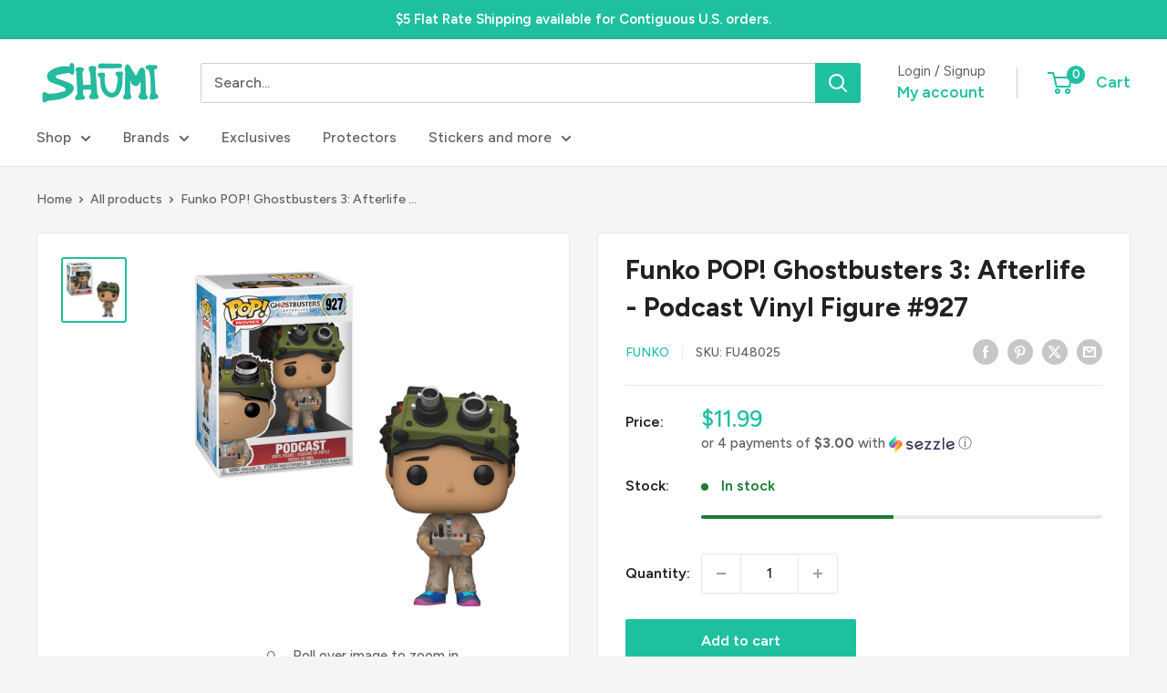

--- FILE ---
content_type: text/plain;charset=UTF-8, text/javascript
request_url: https://app.accessibilityspark.com/sessions?shop=shumi-toys-gifts.myshopify.com
body_size: -82
content:
// 1768781327432 | shumi-toys-gifts.myshopify.com | null | undefined